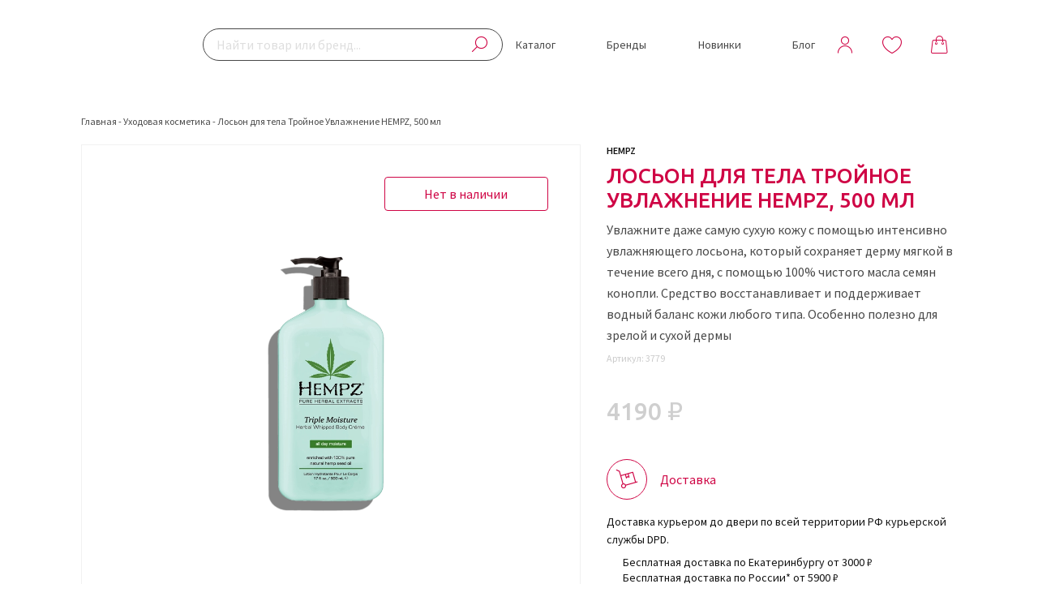

--- FILE ---
content_type: text/css
request_url: https://kudri-brovi.ru/wp-content/cache/autoptimize/css/autoptimize_8b3b3c312e8918c86a942b3d8d9942cb.css
body_size: 21474
content:
.nivo-lightbox-overlay{position:fixed;top:0;left:0;z-index:99998;width:100%;height:100%;overflow:hidden;visibility:hidden;opacity:0;-webkit-box-sizing:border-box;-moz-box-sizing:border-box;box-sizing:border-box}.nivo-lightbox-overlay.nivo-lightbox-open{visibility:visible;opacity:1}.nivo-lightbox-wrap{position:absolute;top:10%;bottom:10%;left:10%;right:10%}.nivo-lightbox-content{width:100%;height:100%}.nivo-lightbox-title-wrap{position:absolute;bottom:0;left:0;width:100%;z-index:99999;text-align:center}.nivo-lightbox-nav{display:none}.nivo-lightbox-prev{position:absolute;top:50%;left:0}.nivo-lightbox-next{position:absolute;top:50%;right:0}.nivo-lightbox-close{position:absolute;top:2%;right:2%}.nivo-lightbox-image{text-align:center}.nivo-lightbox-image img{max-width:100%;max-height:100%;width:auto;height:auto;vertical-align:middle}.nivo-lightbox-content iframe{width:100%;height:100%}.nivo-lightbox-inline,.nivo-lightbox-ajax{max-height:100%;overflow:auto;-webkit-box-sizing:border-box;-moz-box-sizing:border-box;box-sizing:border-box}.nivo-lightbox-error{display:table;text-align:center;width:100%;height:100%;color:#fff;text-shadow:0 1px 1px #000}.nivo-lightbox-error p{display:table-cell;vertical-align:middle}.nivo-lightbox-notouch .nivo-lightbox-effect-fade,.nivo-lightbox-notouch .nivo-lightbox-effect-fadeScale,.nivo-lightbox-notouch .nivo-lightbox-effect-slideLeft,.nivo-lightbox-notouch .nivo-lightbox-effect-slideRight,.nivo-lightbox-notouch .nivo-lightbox-effect-slideUp,.nivo-lightbox-notouch .nivo-lightbox-effect-slideDown,.nivo-lightbox-notouch .nivo-lightbox-effect-fall{-webkit-transition:all .2s ease-in-out;-moz-transition:all .2s ease-in-out;-ms-transition:all .2s ease-in-out;-o-transition:all .2s ease-in-out;transition:all .2s ease-in-out}.nivo-lightbox-effect-fadeScale .nivo-lightbox-wrap{-webkit-transition:all .3s;-moz-transition:all .3s;-ms-transition:all .3s;-o-transition:all .3s;transition:all .3s;-webkit-transform:scale(.7);-moz-transform:scale(.7);-ms-transform:scale(.7);transform:scale(.7)}.nivo-lightbox-effect-fadeScale.nivo-lightbox-open .nivo-lightbox-wrap{-webkit-transform:scale(1);-moz-transform:scale(1);-ms-transform:scale(1);transform:scale(1)}.nivo-lightbox-effect-slideLeft .nivo-lightbox-wrap,.nivo-lightbox-effect-slideRight .nivo-lightbox-wrap,.nivo-lightbox-effect-slideUp .nivo-lightbox-wrap,.nivo-lightbox-effect-slideDown .nivo-lightbox-wrap{-webkit-transition:all .3s cubic-bezier(.25,.5,.5,.9);-moz-transition:all .3s cubic-bezier(.25,.5,.5,.9);-ms-transition:all .3s cubic-bezier(.25,.5,.5,.9);-o-transition:all .3s cubic-bezier(.25,.5,.5,.9);transition:all .3s cubic-bezier(.25,.5,.5,.9)}.nivo-lightbox-effect-slideLeft .nivo-lightbox-wrap{-webkit-transform:translateX(-10%);-moz-transform:translateX(-10%);-ms-transform:translateX(-10%);transform:translateX(-10%)}.nivo-lightbox-effect-slideRight .nivo-lightbox-wrap{-webkit-transform:translateX(10%);-moz-transform:translateX(10%);-ms-transform:translateX(10%);transform:translateX(10%)}.nivo-lightbox-effect-slideLeft.nivo-lightbox-open .nivo-lightbox-wrap,.nivo-lightbox-effect-slideRight.nivo-lightbox-open .nivo-lightbox-wrap{-webkit-transform:translateX(0);-moz-transform:translateX(0);-ms-transform:translateX(0);transform:translateX(0)}.nivo-lightbox-effect-slideDown .nivo-lightbox-wrap{-webkit-transform:translateY(-10%);-moz-transform:translateY(-10%);-ms-transform:translateY(-10%);transform:translateY(-10%)}.nivo-lightbox-effect-slideUp .nivo-lightbox-wrap{-webkit-transform:translateY(10%);-moz-transform:translateY(10%);-ms-transform:translateY(10%);transform:translateY(10%)}.nivo-lightbox-effect-slideUp.nivo-lightbox-open .nivo-lightbox-wrap,.nivo-lightbox-effect-slideDown.nivo-lightbox-open .nivo-lightbox-wrap{-webkit-transform:translateY(0);-moz-transform:translateY(0);-ms-transform:translateY(0);transform:translateY(0)}.nivo-lightbox-body-effect-fall .nivo-lightbox-effect-fall{-webkit-perspective:1000px;-moz-perspective:1000px;perspective:1000px}.nivo-lightbox-effect-fall .nivo-lightbox-wrap{-webkit-transition:all .3s ease-out;-moz-transition:all .3s ease-out;-ms-transition:all .3s ease-out;-o-transition:all .3s ease-out;transition:all .3s ease-out;-webkit-transform:translateZ(300px);-moz-transform:translateZ(300px);-ms-transform:translateZ(300px);transform:translateZ(300px)}.nivo-lightbox-effect-fall.nivo-lightbox-open .nivo-lightbox-wrap{-webkit-transform:translateZ(0);-moz-transform:translateZ(0);-ms-transform:translateZ(0);transform:translateZ(0)}
.nivo-lightbox-theme-default.nivo-lightbox-overlay{background:#666;background:rgba(0,0,0,.6)}.nivo-lightbox-theme-default .nivo-lightbox-content.nivo-lightbox-loading{background:url(//kudri-brovi.ru/wp-content/plugins/responsive-lightbox-lite/assets/nivo-lightbox/themes/default/loading.gif) no-repeat 50% 50%}.nivo-lightbox-theme-default .nivo-lightbox-nav{top:10%;width:8%;height:80%;text-indent:-9999px;background-repeat:no-repeat;background-position:50% 50%;opacity:.5}.nivo-lightbox-theme-default .nivo-lightbox-nav:hover{opacity:1;background-color:rgba(0,0,0,.5)}.nivo-lightbox-theme-default .nivo-lightbox-prev{background-image:url([data-uri]);border-radius:0 3px 3px 0}.nivo-lightbox-theme-default .nivo-lightbox-next{background-image:url([data-uri]);border-radius:3px 0 0 3px}.nivo-lightbox-theme-default .nivo-lightbox-close{display:block;background:url([data-uri]) no-repeat 5px 5px;width:16px;height:16px;text-indent:-9999px;padding:5px;opacity:.5}.nivo-lightbox-theme-default .nivo-lightbox-close:hover{opacity:1}.nivo-lightbox-theme-default .nivo-lightbox-title-wrap{bottom:-7%}.nivo-lightbox-theme-default .nivo-lightbox-title{font:14px/20px 'Helvetica Neue',Helvetica,Arial,sans-serif;font-style:normal;font-weight:400;background:#000;color:#fff;padding:7px 15px;border-radius:30px}.nivo-lightbox-theme-default .nivo-lightbox-image img{margin:auto;background:#fff;-webkit-box-shadow:0px 1px 1px rgba(0,0,0,.4);-moz-box-shadow:0px 1px 1px rgba(0,0,0,.4);box-shadow:0px 1px 1px rgba(0,0,0,.4)}.nivo-lightbox-theme-default .nivo-lightbox-ajax,.nivo-lightbox-theme-default .nivo-lightbox-inline{background:#fff;padding:40px;-webkit-box-shadow:0px 1px 1px rgba(0,0,0,.4);-moz-box-shadow:0px 1px 1px rgba(0,0,0,.4);box-shadow:0px 1px 1px rgba(0,0,0,.4)}@media (-webkit-min-device-pixel-ratio:1.3),(-o-min-device-pixel-ratio:2.6/2),(min--moz-device-pixel-ratio:1.3),(min-device-pixel-ratio:1.3),(min-resolution:1.3dppx){.nivo-lightbox-theme-default .nivo-lightbox-content.nivo-lightbox-loading{background-image:url(//kudri-brovi.ru/wp-content/plugins/responsive-lightbox-lite/assets/nivo-lightbox/themes/default/loading@2x.gif);background-size:32px 32px}.nivo-lightbox-theme-default .nivo-lightbox-prev{background-image:url(//kudri-brovi.ru/wp-content/plugins/responsive-lightbox-lite/assets/nivo-lightbox/themes/default/prev@2x.png);background-size:48px 48px}.nivo-lightbox-theme-default .nivo-lightbox-next{background-image:url(//kudri-brovi.ru/wp-content/plugins/responsive-lightbox-lite/assets/nivo-lightbox/themes/default/next@2x.png);background-size:48px 48px}.nivo-lightbox-theme-default .nivo-lightbox-close{background-image:url([data-uri]);background-size:16px 16px}}
.woocommerce img.pswp__img,.woocommerce-page img.pswp__img{max-width:none}button.pswp__button{box-shadow:none!important;background-image:url([data-uri])!important}button.pswp__button,button.pswp__button--arrow--left::before,button.pswp__button--arrow--right::before,button.pswp__button:hover{background-color:transparent!important}button.pswp__button--arrow--left,button.pswp__button--arrow--left:hover,button.pswp__button--arrow--right,button.pswp__button--arrow--right:hover{background-image:none!important}button.pswp__button--close:hover{background-position:0 -44px}button.pswp__button--zoom:hover{background-position:-88px 0}/*! PhotoSwipe main CSS by Dmitry Semenov | photoswipe.com | MIT license */.pswp{display:none;position:absolute;width:100%;height:100%;left:0;top:0;overflow:hidden;-ms-touch-action:none;touch-action:none;z-index:1500;-webkit-text-size-adjust:100%;-webkit-backface-visibility:hidden;outline:0}.pswp *{-webkit-box-sizing:border-box;box-sizing:border-box}.pswp img{max-width:none}.admin-bar .pswp{height:calc(100% - 32px);top:32px}@media screen and (max-width:782px){.admin-bar .pswp{height:calc(100% - 46px);top:46px}}.pswp--animate_opacity{opacity:.001;will-change:opacity;-webkit-transition:opacity 333ms cubic-bezier(.4,0,.22,1);transition:opacity 333ms cubic-bezier(.4,0,.22,1)}.pswp--open{display:block}.pswp--zoom-allowed .pswp__img{cursor:-webkit-zoom-in;cursor:-moz-zoom-in;cursor:zoom-in}.pswp--zoomed-in .pswp__img{cursor:-webkit-grab;cursor:-moz-grab;cursor:grab}.pswp--dragging .pswp__img{cursor:-webkit-grabbing;cursor:-moz-grabbing;cursor:grabbing}.pswp__bg{position:absolute;left:0;top:0;width:100%;height:100%;background:#000;opacity:0;-webkit-transform:translateZ(0);transform:translateZ(0);-webkit-backface-visibility:hidden;will-change:opacity}.pswp__scroll-wrap{position:absolute;left:0;top:0;width:100%;height:100%;overflow:hidden}.pswp__container,.pswp__zoom-wrap{-ms-touch-action:none;touch-action:none;position:absolute;left:0;right:0;top:0;bottom:0}.pswp__container,.pswp__img{-webkit-user-select:none;-moz-user-select:none;-ms-user-select:none;user-select:none;-webkit-tap-highlight-color:transparent;-webkit-touch-callout:none}.pswp__zoom-wrap{position:absolute;width:100%;-webkit-transform-origin:left top;-ms-transform-origin:left top;transform-origin:left top;-webkit-transition:-webkit-transform 333ms cubic-bezier(.4,0,.22,1);transition:transform 333ms cubic-bezier(.4,0,.22,1)}.pswp__bg{will-change:opacity;-webkit-transition:opacity 333ms cubic-bezier(.4,0,.22,1);transition:opacity 333ms cubic-bezier(.4,0,.22,1)}.pswp--animated-in .pswp__bg,.pswp--animated-in .pswp__zoom-wrap{-webkit-transition:none;transition:none}.pswp__container,.pswp__zoom-wrap{-webkit-backface-visibility:hidden}.pswp__item{position:absolute;left:0;right:0;top:0;bottom:0;overflow:hidden}.pswp__img{position:absolute;width:auto;height:auto;top:0;left:0}.pswp__img--placeholder{-webkit-backface-visibility:hidden}.pswp__img--placeholder--blank{background:#222}.pswp--ie .pswp__img{width:100%!important;height:auto!important;left:0;top:0}.pswp__error-msg{position:absolute;left:0;top:50%;width:100%;text-align:center;font-size:14px;line-height:16px;margin-top:-8px;color:#ccc}.pswp__error-msg a{color:#ccc;text-decoration:underline}
/*! PhotoSwipe Default UI CSS by Dmitry Semenov | photoswipe.com | MIT license */.pswp__button{width:44px;height:44px;position:relative;background:0 0;cursor:pointer;overflow:visible;-webkit-appearance:none;display:block;border:0;padding:0;margin:0;float:right;opacity:.75;-webkit-transition:opacity .2s;transition:opacity .2s;-webkit-box-shadow:none;box-shadow:none}.pswp__button:focus,.pswp__button:hover{opacity:1}.pswp__button:active{outline:0;opacity:.9}.pswp__button::-moz-focus-inner{padding:0;border:0}.pswp__ui--over-close .pswp__button--close{opacity:1}.pswp__button,.pswp__button--arrow--left:before,.pswp__button--arrow--right:before{background:url([data-uri]) 0 0 no-repeat;background-size:264px 88px;width:44px;height:44px}@media (-webkit-min-device-pixel-ratio:1.1),(-webkit-min-device-pixel-ratio:1.09375),(min-resolution:105dpi),(min-resolution:1.1dppx){.pswp--svg .pswp__button,.pswp--svg .pswp__button--arrow--left:before,.pswp--svg .pswp__button--arrow--right:before{background-image:url(//kudri-brovi.ru/wp-content/plugins/woocommerce/assets/css/photoswipe/default-skin/default-skin.svg)}.pswp--svg .pswp__button--arrow--left,.pswp--svg .pswp__button--arrow--right{background:0 0}}.pswp__button--close{background-position:0 -44px}.pswp__button--share{background-position:-44px -44px}.pswp__button--fs{display:none}.pswp--supports-fs .pswp__button--fs{display:block}.pswp--fs .pswp__button--fs{background-position:-44px 0}.pswp__button--zoom{display:none;background-position:-88px 0}.pswp--zoom-allowed .pswp__button--zoom{display:block}.pswp--zoomed-in .pswp__button--zoom{background-position:-132px 0}.pswp--touch .pswp__button--arrow--left,.pswp--touch .pswp__button--arrow--right{visibility:hidden}.pswp__button--arrow--left,.pswp__button--arrow--right{background:0 0;top:50%;margin-top:-50px;width:70px;height:100px;position:absolute}.pswp__button--arrow--left{left:0}.pswp__button--arrow--right{right:0}.pswp__button--arrow--left:before,.pswp__button--arrow--right:before{content:'';top:35px;background-color:rgba(0,0,0,.3);height:30px;width:32px;position:absolute}.pswp__button--arrow--left:before{left:6px;background-position:-138px -44px}.pswp__button--arrow--right:before{right:6px;background-position:-94px -44px}.pswp__counter,.pswp__share-modal{-webkit-user-select:none;-moz-user-select:none;-ms-user-select:none;user-select:none}.pswp__share-modal{display:block;background:rgba(0,0,0,.5);width:100%;height:100%;top:0;left:0;padding:10px;position:absolute;z-index:1600;opacity:0;-webkit-transition:opacity .25s ease-out;transition:opacity .25s ease-out;-webkit-backface-visibility:hidden;will-change:opacity}.pswp__share-modal--hidden{display:none}.pswp__share-tooltip{z-index:1620;position:absolute;background:#fff;top:56px;border-radius:2px;display:block;width:auto;right:44px;-webkit-box-shadow:0 2px 5px rgba(0,0,0,.25);box-shadow:0 2px 5px rgba(0,0,0,.25);-webkit-transform:translateY(6px);-ms-transform:translateY(6px);transform:translateY(6px);-webkit-transition:-webkit-transform .25s;transition:transform .25s;-webkit-backface-visibility:hidden;will-change:transform}.pswp__share-tooltip a{display:block;padding:8px 12px;color:#000;text-decoration:none;font-size:14px;line-height:18px}.pswp__share-tooltip a:hover{text-decoration:none;color:#000}.pswp__share-tooltip a:first-child{border-radius:2px 2px 0 0}.pswp__share-tooltip a:last-child{border-radius:0 0 2px 2px}.pswp__share-modal--fade-in{opacity:1}.pswp__share-modal--fade-in .pswp__share-tooltip{-webkit-transform:translateY(0);-ms-transform:translateY(0);transform:translateY(0)}.pswp--touch .pswp__share-tooltip a{padding:16px 12px}a.pswp__share--facebook:before{content:'';display:block;width:0;height:0;position:absolute;top:-12px;right:15px;border:6px solid transparent;border-bottom-color:#fff;-webkit-pointer-events:none;-moz-pointer-events:none;pointer-events:none}a.pswp__share--facebook:hover{background:#3e5c9a;color:#fff}a.pswp__share--facebook:hover:before{border-bottom-color:#3e5c9a}a.pswp__share--twitter:hover{background:#55acee;color:#fff}a.pswp__share--pinterest:hover{background:#ccc;color:#ce272d}a.pswp__share--download:hover{background:#ddd}.pswp__counter{position:absolute;left:0;top:0;height:44px;font-size:13px;line-height:44px;color:#fff;opacity:.75;padding:0 10px}.pswp__caption{position:absolute;left:0;bottom:0;width:100%;min-height:44px}.pswp__caption small{font-size:11px;color:#bbb}.pswp__caption__center{text-align:left;max-width:420px;margin:0 auto;font-size:13px;padding:10px;line-height:20px;color:#ccc}.pswp__caption--empty{display:none}.pswp__caption--fake{visibility:hidden}.pswp__preloader{width:44px;height:44px;position:absolute;top:0;left:50%;margin-left:-22px;opacity:0;-webkit-transition:opacity .25s ease-out;transition:opacity .25s ease-out;will-change:opacity;direction:ltr}.pswp__preloader__icn{width:20px;height:20px;margin:12px}.pswp__preloader--active{opacity:1}.pswp__preloader--active .pswp__preloader__icn{background:url([data-uri]) 0 0 no-repeat}.pswp--css_animation .pswp__preloader--active{opacity:1}.pswp--css_animation .pswp__preloader--active .pswp__preloader__icn{-webkit-animation:clockwise .5s linear infinite;animation:clockwise .5s linear infinite}.pswp--css_animation .pswp__preloader--active .pswp__preloader__donut{-webkit-animation:donut-rotate 1s cubic-bezier(.4,0,.22,1) infinite;animation:donut-rotate 1s cubic-bezier(.4,0,.22,1) infinite}.pswp--css_animation .pswp__preloader__icn{background:0 0;opacity:.75;width:14px;height:14px;position:absolute;left:15px;top:15px;margin:0}.pswp--css_animation .pswp__preloader__cut{position:relative;width:7px;height:14px;overflow:hidden}.pswp--css_animation .pswp__preloader__donut{-webkit-box-sizing:border-box;box-sizing:border-box;width:14px;height:14px;border:2px solid #fff;border-radius:50%;border-left-color:transparent;border-bottom-color:transparent;position:absolute;top:0;left:0;background:0 0;margin:0}@media screen and (max-width:1024px){.pswp__preloader{position:relative;left:auto;top:auto;margin:0;float:right}}@-webkit-keyframes clockwise{0%{-webkit-transform:rotate(0);transform:rotate(0)}100%{-webkit-transform:rotate(360deg);transform:rotate(360deg)}}@keyframes clockwise{0%{-webkit-transform:rotate(0);transform:rotate(0)}100%{-webkit-transform:rotate(360deg);transform:rotate(360deg)}}@-webkit-keyframes donut-rotate{0%{-webkit-transform:rotate(0);transform:rotate(0)}50%{-webkit-transform:rotate(-140deg);transform:rotate(-140deg)}100%{-webkit-transform:rotate(0);transform:rotate(0)}}@keyframes donut-rotate{0%{-webkit-transform:rotate(0);transform:rotate(0)}50%{-webkit-transform:rotate(-140deg);transform:rotate(-140deg)}100%{-webkit-transform:rotate(0);transform:rotate(0)}}.pswp__ui{-webkit-font-smoothing:auto;visibility:visible;opacity:1;z-index:1550}.pswp__top-bar{position:absolute;left:0;top:0;height:44px;width:100%}.pswp--has_mouse .pswp__button--arrow--left,.pswp--has_mouse .pswp__button--arrow--right,.pswp__caption,.pswp__top-bar{-webkit-backface-visibility:hidden;will-change:opacity;-webkit-transition:opacity 333ms cubic-bezier(.4,0,.22,1);transition:opacity 333ms cubic-bezier(.4,0,.22,1)}.pswp--has_mouse .pswp__button--arrow--left,.pswp--has_mouse .pswp__button--arrow--right{visibility:visible}.pswp__caption,.pswp__top-bar{background-color:rgba(0,0,0,.5)}.pswp__ui--fit .pswp__caption,.pswp__ui--fit .pswp__top-bar{background-color:rgba(0,0,0,.3)}.pswp__ui--idle .pswp__top-bar{opacity:0}.pswp__ui--idle .pswp__button--arrow--left,.pswp__ui--idle .pswp__button--arrow--right{opacity:0}.pswp__ui--hidden .pswp__button--arrow--left,.pswp__ui--hidden .pswp__button--arrow--right,.pswp__ui--hidden .pswp__caption,.pswp__ui--hidden .pswp__top-bar{opacity:.001}.pswp__ui--one-slide .pswp__button--arrow--left,.pswp__ui--one-slide .pswp__button--arrow--right,.pswp__ui--one-slide .pswp__counter{display:none}.pswp__element--disabled{display:none!important}.pswp--minimal--dark .pswp__top-bar{background:0 0}
@font-face{font-family:'Kudri';src:url(//kudri-brovi.ru/wp-content/themes/kudribrovi/styles/fonts/kudri.eot);src:url(//kudri-brovi.ru/wp-content/themes/kudribrovi/styles/fonts/kudri.eot) format('embedded-opentype'),url(//kudri-brovi.ru/wp-content/themes/kudribrovi/styles/fonts/kudri.ttf) format('truetype'),url(//kudri-brovi.ru/wp-content/themes/kudribrovi/styles/fonts/kudri.woff) format('woff'),url(//kudri-brovi.ru/wp-content/themes/kudribrovi/styles/fonts/kudri.svg) format('svg');font-weight:400;font-style:normal;font-display:swap}:root{--pink:#cf0545;--black:#131313;--grey:#494949;--lite-grey:#f1f1f1;--grey-sale:#cbcbcb}body{font-family:'Source Sans Pro',sans-serif;font-style:normal;font-weight:400;font-size:14px;line-height:18px;margin:0;padding:0;overflow-x:hidden;background-color:#fff;color:var(--grey);-webkit-text-size-adjust:100%;display:flex;flex-direction:column;min-height:100vh}body.active-overlay{overflow:hidden}@media screen and (min-width:1150px){body.active-overlay{margin-right:18px}}a{font-family:'Source Sans Pro',sans-serif;color:var(--grey);font-size:16px}a:focus-visible{outline:0}ul,ol{margin:0;padding:0;list-style:none}div{-webkit-transition:all .25s linear;-moz-transition:all .25s linear;transition:all .25s linear;box-sizing:border-box}h2{font-size:18px;font-weight:500;margin-top:30px;display:block;margin-bottom:10px;line-height:1.5}h3{font-weight:500;font-size:16px;width:auto}.btn-grey,.btn-kudri{height:52px;text-align:center;border-radius:8px;font-size:16px;line-height:26px;text-decoration:none;display:flex;justify-content:center;cursor:pointer;align-items:center;box-sizing:border-box}.btn-grey{border:1px solid var(--grey);color:var(--black);background-color:transparent;width:100%;cursor:pointer;-webkit-transition:all .25s linear;-moz-transition:all .25s linear;transition:all .25s linear;position:relative}.btn-grey:before{content:'';width:100%;height:0;position:absolute;top:0;left:0;z-index:-1;border-radius:8px;-webkit-transition:all .25s linear;-moz-transition:all .25s linear;transition:all .25s linear}.btn-grey:hover{border-color:transparent;color:#fff}.btn-grey:hover:before{background-color:var(--pink);height:100%}.btn-kudri{border:1px solid var(--pink);color:#fff;background-color:var(--pink)}@media screen and (max-width:550px){.btn-grey{color:#fff;background-color:var(--pink);border-color:var(--pink)}}.kudri-icon{font-family:'Kudri';color:var(--pink)}.site-header,.container,.site-slider,.site-banner,.footer-container{max-width:1600px;margin:auto;box-sizing:border-box;width:100%}.container{padding:0 100px}.container.page{padding-bottom:100px}.section-title{font-weight:500;font-size:30px;line-height:34px;color:var(--pink);margin-bottom:40px;font-family:'Ubuntu',sans-serif}.products-section__title-block{margin-bottom:48px}.products-section__title-block .section-title{margin-bottom:0}.kudri-link{display:block;color:var(--pink)}.container.breadcrumbs{padding-top:32px;padding-bottom:32px}.site-breadcrumbs #breadcrumbs{margin:0}.container.breadcrumbs span,.container.breadcrumbs a{font-weight:400;font-size:12px;line-height:16px;text-decoration:none}.page-title{font-family:'Ubuntu',sans-serif;font-weight:500;font-size:30px;line-height:34px;color:var(--pink);margin:0;margin-bottom:40px}.brand{color:var(--pink)}@media all and (max-width:1220px){.container{padding:0 60px}}@media all and (max-width:550px){.section-title{font-size:22px;line-height:26px}}.site-header-block{position:sticky;top:0;z-index:3;background-color:#fff}.admin-bar .site-header-block{top:32px}@media screen and (max-width:782px){.admin-bar .site-header-block{top:46px}}@media screen and (max-width:600px){.admin-bar .site-header-block{top:0}}.site-header-block.sticky{box-shadow:1px 10px 10px #0000000a}.site-header{padding-top:20px;padding-bottom:20px;display:flex;align-items:center;position:relative;height:110px}.site-header__navigation_burger{display:none;margin-right:40px;cursor:pointer}.site-header__navigation_burger>span{height:1px;width:21px;border-radius:8px;background-color:var(--pink);margin-bottom:7px}.site-header__navigation_burger.open>span{background-color:var(--black)}.site-header__main__icons .kudri-icon{font-size:22px;margin-right:44px;text-decoration:none;position:relative}.site-header__main__icons .kudri-icon:last-child{margin-right:0}.site-header__main__icons{display:flex;margin-left:auto;padding:0 11px}.header-menu{display:flex;list-style-type:none;margin-left:32px;margin-right:77px}.header-menu a{text-decoration:none;line-height:26px;font-size:16px}.header-menu .menu-item{margin-right:40px}.header-menu .menu-item:last-child{margin-right:0}.site-header__main{margin-left:42px;width:100%;display:flex;align-items:center}.kb-search-area{list-style:none}.kb-search-area ::-webkit-input-placeholder{line-height:40px}.kb-search-area ::-moz-placeholder{line-height:40px}.kb-search-area :-moz-placeholder{line-height:40px}.kb-search-area :-ms-input-placeholder{line-height:40px}.kb-search-area ul{list-style:none}.header-search-block{width:100%}.site-searching .header-search-block{z-index:2}.header-search-block .search-icon{position:absolute;top:11px;right:18px;margin-right:0}.header-search-block #searchform{position:relative}.search-icon:before{content:'\e903';font-size:21px}.header-search{width:100%;height:40px;border:1px solid var(--grey);border-radius:20px;padding:0 16px;box-sizing:border-box;color:var(--black);font-size:16px;line-height:40px;-webkit-appearance:none}.header-profile:before{content:'\e900'}.header-like:before{content:'\e906'}.header-like__count,.site-header__basket--count{position:absolute;font-size:11px;color:#fff;background-color:var(--pink);border-radius:50%;width:18px;height:18px;display:none;align-items:center;justify-content:center;text-align:center;top:-11px;right:-10px;line-height:normal}.header-like__count.active,.site-header__basket--count.active{display:flex}.site-header__main__icons .site-header__basket{cursor:pointer;z-index:1;transition:all 0s;margin-right:0 !important}.site-header__basket.close{content:'\e908';color:var(--grey);font-size:12px;height:12px}.site-header__basket:before{content:'\e907'}.header-cart{background-color:#fff;position:absolute;width:100%;max-width:662px;padding:40px 0;top:-28px;right:0;z-index:20;display:none;box-shadow:0px 8px 15px #0000004f;flex-direction:column}.header-cart.open{display:flex}.header-cart__header{padding:0 40px;display:flex;align-items:center;justify-content:space-between}.header-cart__header_title{font-size:16px;line-height:26px;color:var(--black)}.header-cart__header_close{width:20px;height:20px;display:flex;justify-content:center;align-items:center;cursor:pointer}.header-cart__header_close:before{font-family:'Kudri';content:'\e908'}.header-cart .woocommerce{margin:auto;width:100%}.header-cart .products-cart{margin:40px 0}.header-cart .products-cart,.header-cart .products-totals{padding:0 40px;width:100%;max-width:100%;box-sizing:border-box}.header-cart .products-cart__title{font-size:18px;line-height:21px;letter-spacing:.6px;text-transform:uppercase;color:var(--black);margin-bottom:30px}.header-cart .cart-table{max-height:320px;overflow:hidden}.header-cart .magic-button{margin-top:20px;width:100%}.header-cart .empty-cart-block{min-height:450px;display:none;flex-wrap:wrap;flex-direction:row;padding:0 40px;max-width:100%;margin:40px 0}.header-cart.empty .empty-cart-block{display:flex}.header-cart .empty-cart-block .products-cart__title{margin-bottom:0}.header-cart .empty-cart-block__title{font-weight:500;font-size:18px;line-height:21px;text-align:center;letter-spacing:.6px;text-transform:uppercase;color:rgba(57,57,57,.5);width:100%;margin:auto}.header-cart .empty-cart-block .magic-button-lite{width:100%;margin-top:auto}.header-cart .woocommerce-message{display:none}.header-cart .product-promocode{margin-bottom:0;display:none}.product-promocode>input{border-color:#cfcfcf}@media screen and (max-width:550px){body.open-cart{overflow:hidden}.header-cart{width:100vw;height:100vh;box-shadow:none;padding:20px;top:0}.header-cart__header{padding:0}.header-cart .woocommerce{margin-top:0;display:block;height:100%;width:100%}.header-cart .cart-table{max-height:450px}.header-cart .cart-collaterals{margin-top:auto}.header-cart .products-totals{margin-bottom:200px}.open-cart .site-header{background-color:#fff}.header-cart .products-cart,.header-cart .products-totals{padding:0}}@media screen and (max-width:360px){.header-cart .products-cart,.header-cart .products-totals{max-width:100%}.header-cart .product-remove{border-right:10px}}@media screen and (max-width:1599px){.header-menu a{font-size:14px;line-height:22px}.site-header{align-items:center}.header-logo{width:149px;height:55px}.header-menu{margin-left:16px;margin-right:43px}.header-menu .menu-item{margin-right:24px}}@media screen and (max-width:1280px){.header-menu a{font-size:14px;line-height:22px}.header-logo{width:120px;height:auto}.site-header__main__icons .kudri-icon{margin-right:36px}.header-menu{width:100%;justify-content:space-between;margin-right:16px}.header-menu .menu-item{margin-right:12px}.site-header__main{margin-left:30px}}@media screen and (max-width:1024px){.site-header__navigation_burger{display:flex;flex-direction:column}.site-header__main__icons .kudri-icon{margin-right:29px}}@media screen and (max-width:800px){.site-header{padding-bottom:66px}.header-search-block{position:absolute;bottom:10px;left:50%;transform:translateX(-50%);width:calc(100% - 120px)}.header-search{width:100%;padding-left:40px;border:1px solid #dedede}.site-header__main__icons{padding:0}.header-search-block .search-icon{width:15px;left:13px;margin-right:0}.search-icon:before{font-size:14px}.header-logo{width:92px}.site-logo{position:absolute;left:50%;transform:translateX(-50%)}}@media screen and (max-width:768px){.container{padding-left:40px;padding-right:40px}.site-header__main__icons .header-like{display:none}.header-search-block{width:calc(100% - 80px)}}@media screen and (max-width:550px){.container{padding-left:20px;padding-right:20px}.header-search-block{width:calc(100% - 40px)}}.search-result-block{display:none;max-height:544px;position:absolute;width:100%;margin-top:6px;border-radius:8px;background-color:#fff}.search-result{padding:30px 40px}.kb-search-area.active .search-result{display:block}.search-result a{text-decoration:none}.search-result .product-search{display:flex;text-decoration:none}.search-result .title{margin-bottom:10px;border-top:1px var(--lite-grey) solid;padding-top:10px}.search-result .categories{margin-bottom:10px;display:flex;justify-content:flex-start;flex-wrap:wrap}.search-result .categories__label{color:var(--pink);font-size:12px;width:100%}.search-result .categories>a{text-decoration:none;display:flex;align-items:center;justify-content:space-between;width:auto}.search-result .categories>a:hover{text-decoration:underline}.search-result .categories .icon-arrow-open:before{width:6px;height:6px;display:flex;font-size:4px;margin:0 5px}.search-result .categories .text{font-size:12px;line-height:16px}.product-search-item{margin-bottom:8px}.search-result .product-search .product-search-image-block{background-color:transparent;margin-right:8px;border:1px #f1f1f1 solid;width:69px;flex:none;display:flex;justify-content:center;height:78px;align-items:center;overflow:hidden}.search-result .product-search .product-search-image-block .product-search__image{object-fit:cover;height:100%;width:auto}.search-result .product-search .product-search-main{display:flex;flex-direction:column}.search-result .product-search .brand{font-weight:600;font-size:10px;line-height:13px;color:#131313;margin-bottom:4px}.search-result .product-search .text{font-size:12px;line-height:16px;margin-bottom:4px}.search-result .product-search .price{font-weight:600;font-size:12px;line-height:16px;color:#131313}@media screen and (max-width:800px){.search-result-block{max-width:680px;top:5px}}.popup-filter{padding-top:40px;padding-bottom:40px;display:none;transition:unset;position:fixed;top:110px;z-index:3;background-color:#fff;left:50%;width:100%;transform:translateX(-50%);box-shadow:1px 10px 10px #0000000a}.admin-bar .popup-filter{top:142px}@media screen and (max-width:600px){.admin-bar .popup-filter.sticky{top:100px}}.popup-filter-block{display:flex}.popup-filter-block a{font-size:14px;line-height:22px}.popup-filter-block__content{display:flex;width:100%}.popup-filter-block__content__categories{width:100%;margin:0 auto;margin-right:20px;max-height:420px}.popup-filter-block__content__cat_items{height:420px;display:none;flex-direction:column;flex-wrap:wrap;align-items:flex-start;justify-content:start}.popup-filter-block__content__cat_items.show{display:flex}.popup-filter.catalog .popup-filter-block__content__cat_items{max-width:750px}.popup-filter-cat-list__block-items .menu-item{margin-bottom:4px}.popup-filter .popup-filter-cat-list__item-title{margin-bottom:8px;color:var(--pink)}.popup-filter-cat-list__item-title>a{color:var(--pink);display:block;line-height:22px;text-decoration:none}.popup-filter-cat-list{max-width:300px;margin-bottom:30px;margin-right:20px}.popup-filter-cat-list__block-items,.popup-filter-block__menu-list-item>a{line-height:22px;text-decoration:none}.popup-filter-cat-list__item>a,.popup-filter-cat-list__item>a{text-decoration:none}.popup-filter-cat-list__block-items .popup-filter-cat-list__item:last-child{margin-bottom:0}.popup-filter-block__menu-list-item{margin-bottom:16px}.js-open-filter.active>a{color:var(--pink)}.popup-filter-block__menu-list-item.active>a{text-decoration:underline}.popup-filter-block__menu-list-item:last-child{margin-bottom:0}.popup-filter-block__menu{min-width:225px;display:none}.popup-filter.catalog .popup-filter-block__menu{display:block}.popup-filter-block__content__banners{max-width:355px;width:100%}.popup-filter-block__content__banners>.popup-filter-cat-list__item-title{margin-bottom:16px;display:block}.promo-banner{position:relative;display:block;margin-bottom:16px}.promo-banner:last-child{margin-bottom:0}.promo-banner__title{position:absolute;top:50%;left:16px;transform:translateY(-50%)}.promo-banner__image>img{width:100%}@media screen and (max-width:1400px){.popup-filter-block__content__banners{max-width:275px}}@media screen and (max-width:1024px){.hidden{display:none !important}.popup-filter{height:100%;overflow:auto}.popup-filter-block{flex-direction:column}.popup-filter-block__menu{display:block}.popup-filter-block__content{flex-direction:column}.popup-filter-block__content__cat_items{height:auto}.popup-filter-block__content__categories{max-height:unset}.popup-filter-block__content__banners{display:none}.popup-filter.show-sub .popup-filter-block__content__banners{display:block;max-width:100%}.popup-filter-block__menu .header-menu{display:block;margin:0}.popup-filter .menu-item>a{font-size:16px;line-height:26px}.popup-filter-cat-list{width:100%;max-width:100%;margin-bottom:0}.popup-filter.catalog .popup-filter-block__content__cat_items{height:auto;flex-wrap:nowrap;max-width:100%}.popup-filter-block__menu-list-item{margin-bottom:0}.popup-filter .menu-item{margin-bottom:30px}.popup-filter-cat-list__item-title>a{font-size:16px;line-height:26px;color:var(--black)}.popup-filter-block__menu-list-item.active>a,.popup-filter-cat-list__item-title.active>a{color:var(--pink);text-decoration:none}.popup-filter-block__content__cat_items .popup-filter-cat-list__item{display:none}.popup-filter-cat-list.active .popup-filter-cat-list__item{display:block}.popup-filter-block__menu-list .js-open-filter,.popup-filter-block__content__cat_items .popup-filter-cat-list__item-title.has-sub{display:flex;justify-content:space-between;align-items:center;color:#494949}.popup-filter-block__menu-list .menu-item.active,.popup-filter-block__content__cat_items .popup-filter-cat-list__item-title.active{color:var(--pink);flex-direction:row-reverse;justify-content:flex-end}.popup-filter-block__menu-list .js-open-filter:after,.popup-filter-block__content__cat_items .popup-filter-cat-list__item-title.has-sub:after{content:'\e909';font-family:'Kudri';font-size:7px;transform:rotate(270deg)}.active.popup-filter-block__menu-list-item:after,.popup-filter-block__content__cat_items .popup-filter-cat-list__item-title.active:after{transform:rotate(90deg);margin-right:25px}.popup-filter-cat-list__block-items .popup-filter-cat-list__item:last-child{margin-bottom:30px}}.popup-filter-block__content__cat_items.brands{flex-wrap:nowrap}.popup-filter .brand-filter-list{display:flex;justify-content:space-between}.popup-filter .brand-filter-list{list-style:none}.popup-filter-block__content__cat_items__brands-container{width:100%}.popup-filter .filter-brands-abc{width:90%;background-color:#fff;position:sticky;top:0}.popup-filter .brand-filter-list .brand-filter-item a{text-decoration:none;color:var(--pink);font-size:16px;line-height:26px;display:block;padding:0 8px;cursor:default;opacity:.4}.popup-filter .brand-filter-list .brand-filter-item.have a{opacity:1}.popup-filter .brand-filter-list .brand-filter-item.have a{cursor:pointer}.popup-filter .brand-filter-list .brand-filter-item.current a,.brand-filter-list .brand-filter-item.have:hover a{color:#fff;background-color:var(--pink)}.popup-filter .brand-filter-block{margin-top:36px}.popup-filter .brand-filter-block.open{display:block}.popup-filter .brand-filter-block:first-child{margin-top:32px}.brand-filter-block__title{font-weight:500;font-size:30px;line-height:34px;color:#494949;margin-bottom:16px;display:block}.brand-filter-block__brands{display:grid;grid-template-columns:repeat(5,1fr);gap:4px}.brand-filter-block__brands-single-brand{text-decoration:none;font-size:14px;line-height:22px;color:#494949}#breadcrumbs{margin-top:30px;margin-bottom:20px}#breadcrumbs a{text-decoration:none}#breadcrumbs a,#breadcrumbs span{font-size:12px;line-height:16px}#breadcrumbs .brand{color:var(--black)}footer{background-color:var(--pink);color:#fff;width:100%;margin-top:auto}.footer-container{padding-top:40px;padding-bottom:40px}.footer-container a{color:#fff;text-decoration:none}.footer-info-pages,.footer-menu{padding:24px 0}.footer-menu,.footer-info-pages{border-bottom:1px solid #dedede}.footer-info-pages{display:flex;justify-content:space-between;align-items:center}.footer-menu-list{list-style:none;display:flex;justify-content:flex-start;font-size:16px;line-height:26px;width:85%}.footer-menu-list li{margin-right:56px;display:flex}.footer-menu-list .sub-menu{margin-left:40px;display:flex;justify-content:space-between;min-width:430px}.footer-menu-list .sub-menu li:last-child{margin-right:0}.footer-brand{display:flex;align-items:center}.footer-socials{display:flex}.footer-socials>a{margin-left:24px;width:32px;height:32px;display:flex;align-items:center}.footer-socials>a:first-child{margin-left:0}.icon-telegram:before{content:"\e902";font-size:32px}.icon-whatsapp:before{content:"\e901";font-size:32px}.footer-brand__info{max-width:406px;margin-left:40px;font-size:16px;line-height:26px}.icon-arrow-open{position:relative;right:0;display:block;transition:.3s all linear;transform:rotate(270deg)}.footer-menu-item-title.active .icon-arrow-open{transform:rotate(360deg)}.icon-arrow-open:before{content:'\e909';font-family:'Kudri';font-size:7px}.footer-menu-item-title{display:none}@media all and (max-width:1400px){.footer-menu-list li{margin-right:40px}}@media all and (max-width:1280px){.sub-menu li{margin-right:20px}}@media all and (max-width:1024px){.footer-menu{padding-top:35px;padding-bottom:0;border-bottom:0}.footer-menu-list li{margin:0}li.mob-hidden{display:none}.footer-socials{margin-top:20px}.footer-info-pages{border:none;flex-direction:column;align-items:flex-start;padding:0}.footer-info-pages>.footer-menu-item-title{width:100%}.footer-menu-list a{font-size:14px;line-height:18px}.footer-menu-item-title{display:flex;justify-content:space-between;margin-bottom:16px;padding-top:16px;border-top:1px #dedede solid}.footer-info-pages>.footer-menu-list{border-bottom:1px solid #dedede}.footer-menu .sub-menu{display:none}.footer-menu-list{width:100%;flex-direction:column}.footer-menu-list li{margin-bottom:16px}.footer-menu-list li.mob-hidden{font-size:12px;line-height:16px;margin-bottom:8px}.footer-menu-item-title .icon-arrow-open{display:block}.footer-brand{align-items:flex-start;flex-direction:column}.footer-brand__info{margin:0;margin-top:8px}}@media all and (max-width:768px){.footer-brand__logo{width:150px;height:auto}}@media all and (max-width:480px){.footer-brand{flex-direction:column;align-items:flex-start}.footer-brand__info{font-size:12px;line-height:16px;margin:0;margin-top:8px}}.products-cart__item{display:flex;align-items:center;margin-top:24px}.header-cart .products-cart__item{padding-right:40px}.products-cart__item:first-child{margin-top:0}.products-cart__item .product-thumbnail{margin-right:16px;display:flex;justify-content:center;flex:none;width:100px;height:100px;background-color:transparent;border:1px var(--lite-grey) solid}.products-cart__item .product-thumbnail>a{display:flex;width:100%}.products-cart__item .product-thumbnail>a>.product-thumbnail__image{object-fit:contain;width:100%;height:100%}.product-block{width:100%;position:relative}.products-cart__item .product-title{display:flex;justify-content:space-between;align-items:center}.products-cart__item .product-remove{font-size:10px;height:10px;color:var(--grey);line-height:10px;height:10px;width:10px;cursor:pointer;position:absolute;right:0;margin-right:0}.products-cart__item .product-remove__remove{display:block;height:100%;width:100%}.products-cart__item .product-remove:before{content:'\e908'}.products-cart__item .product-title .product-brand{font-weight:600;font-size:12px;line-height:16px;color:var(--black)}.products-cart__item .product-name{max-width:336px;margin-top:4px}.products-cart__item .product-name>a{font-size:14px;line-height:22px;color:var(--grey);text-decoration:none;font-weight:400}.products-cart__item .product-price{display:none}.product-bottom{display:flex;align-items:center;justify-content:space-between;text-align:center;margin-top:auto;width:100%;margin-top:10px}.products-cart__item .quantity>label{display:none}.quantity{width:98px;position:relative;display:flex}.quantity__input{appearance:textfield;-moz-appearance:textfield;text-align:center;height:22px;width:100%;font-size:12px;line-height:22px;letter-spacing:.3px;color:var(--grey);-moz-appearance:textfield;text-transform:uppercase;border-radius:0}.quantity__but{font-family:'Catamaran',sans-serif;display:flex;align-items:center;position:absolute;font-size:18px;line-height:22px;text-align:center;letter-spacing:.6px;text-transform:uppercase;color:var(--black);font-weight:500;height:100%;width:30px;justify-content:center;text-align:center;top:0;cursor:pointer}.quantity__but.minus{left:0}.quantity__but.plus{right:0}.product-quantity .quantity__input{border:0}.products-cart__item .product-subtotal{font-size:16px;line-height:26px;color:var(--black)}.products-totals__subtotal{display:flex;justify-content:space-between;color:var(--black)}.products-totals__item{display:flex;justify-content:space-between;border-top:1px solid #dedede;padding:8px 0;flex-wrap:wrap;color:var(--black);align-items:center}.products-totals__free_delivery.processed{flex-direction:column;justify-content:flex-start}.free-delivery-progress{margin:8px 0;width:100%;height:6px;background-color:#dedede;border-radius:3px;position:relative;overflow:hidden;display:none}.free-delivery-progress-line{position:absolute;height:6px;top:0;left:0;background-color:var(--pink)}.free-delivery-progress-label{font-size:12px;line-height:16px;color:var(--grey);display:none}.products-totals__free_delivery.processed .free-delivery-progress,.products-totals__free_delivery.processed .free-delivery-progress-label{display:block}.products-totals__free_delivery.processed .free-delivery-progress-complete{display:none}.product-cart__set-order{margin-top:40px;box-sizing:border-box}@media screen and (max-width:350px){.products-cart__item .product-thumbnail{width:80px;height:80px}}.scroll-wrapper{overflow:hidden !important;padding:0 !important;position:relative}.scroll-wrapper>.scroll-content{border:none !important;box-sizing:content-box !important;height:auto;left:0;margin:0;max-height:none;max-width:none !important;overflow:scroll !important;padding:0;position:relative !important;top:0;width:auto !important}.scroll-wrapper>.scroll-content::-webkit-scrollbar{height:0;width:0}.scroll-element{display:none}.scroll-element,.scroll-element div{box-sizing:content-box}.scroll-element.scroll-x.scroll-scrollx_visible,.scroll-element.scroll-y.scroll-scrolly_visible{display:block}.scroll-element .scroll-bar,.scroll-element .scroll-arrow{cursor:default}.scroll-textarea{border:1px solid #ccc;border-top-color:#999}.scroll-textarea>.scroll-content{overflow:hidden !important}.scroll-textarea>.scroll-content>textarea{border:none !important;box-sizing:border-box;height:100% !important;margin:0;max-height:none !important;max-width:none !important;overflow:scroll !important;outline:none;padding:2px;position:relative !important;top:0;width:100% !important}.scroll-textarea>.scroll-content>textarea::-webkit-scrollbar{height:0;width:0}.header-cart .cart-table>.scroll-element,.header-cart .cart-table>.scroll-element div{border:none;margin:0;padding:0;position:absolute;z-index:10}.header-cart .cart-table>.scroll-element div{display:block;height:100%;left:0;top:0;width:100%}.header-cart .cart-table>.scroll-element.scroll-x{bottom:2px;height:8px;left:0;width:100%}.header-cart .cart-table>.scroll-element.scroll-y{height:100%;right:2px;top:0;width:4px}.header-cart .cart-table>.scroll-element .scroll-element_outer{overflow:hidden}.header-cart .cart-table>.scroll-element .scroll-element_outer,.header-cart .cart-table>.scroll-element .scroll-element_track,.header-cart .cart-table>.scroll-element .scroll-bar{-webkit-border-radius:8px;-moz-border-radius:8px;border-radius:8px}.header-cart .cart-table>.scroll-element .scroll-element_track{background-color:var(--grey);width:1px;right:1px;margin-left:auto}.header-cart .cart-table>.scroll-element .scroll-bar{background-color:#393939}.header-cart .cart-table>.scroll-element:hover .scroll-bar{background-color:#919191}.header-cart .cart-table>.scroll-element.scroll-draggable .scroll-bar{background-color:#919191}.header-cart .cart-table>.scroll-element.scroll-x.scroll-scrolly_visible .scroll-element_track{left:-12px}.header-cart .cart-table>.scroll-element.scroll-y.scroll-scrollx_visible .scroll-element_track{top:-12px}.header-cart .cart-table>.scroll-element.scroll-x.scroll-scrolly_visible .scroll-element_size{left:-12px}.header-cart .cart-table>.scroll-element.scroll-y.scroll-scrollx_visible .scroll-element_size{top:-12px}.overlay-pop{top:0 !important;right:0 !important;bottom:0 !important;left:0 !important;z-index:1 !important;display:none;background-color:rgba(0,0,0,.5);position:fixed !important;cursor:default;overflow-y:scroll}.active-overlay .overlay-pop{-webkit-transform:translate(0%,0);-ms-transform:translate(0%,0);-o-transform:translate(0%,0);transform:translate(0%,0);display:block}.popup{display:none;z-index:-1;position:fixed;width:calc(100vw - 50%);height:100vh;left:0;top:0;right:0;bottom:0;margin:auto}.popup.opened{display:flex;z-index:2;justify-content:center;align-items:center}.close-popup{position:absolute;right:24px;top:24px;color:var(--black);text-decoration:none}.close-popup:before{font-family:'Kudri';content:'\e908'}.popup-body{position:relative;background-color:#fff;padding:100px 0;width:100%;max-width:555px;height:476px}.popup-content{max-width:314px;margin:0 auto}.popup-body__title{font-family:'Ubuntu',sans-serif;font-weight:500;font-size:24px;line-height:28px;color:var(--pink)}.popup-body__text{color:var(--black);font-size:14px;line-height:22px;margin-top:16px}.popup-form #popup_user_email{margin-top:16px}.popup-subscribe-field{display:flex;align-items:center}.popup-form .btn[type=submit]{max-width:248px;margin:auto;margin-top:40px;font-size:14px;line-height:22px}.popup-form__checkbox-block{display:flex;margin-top:8px}.popup-form__checkbox-block .custom-checkbox{width:18px;height:18px;border:1px var(--grey) solid;margin-top:5px}.popup-form__checkbox-block .custom-checkbox:before{font-size:10px}@media screen and (max-width:1024px){.popup{width:calc(100vw - 20%)}}@media screen and (max-width:550px){.popup{width:100vw}}.mob-version{display:none}@media screen and (max-width:1024px){.pc-version{display:none}.mob-version{display:block}}input,button,textarea,select{font-size:16px;line-height:22px;color:var(--grey);border:0;border-bottom:1px solid var(--grey);height:50px;width:100%;box-sizing:border-box;padding:14px 8px;border-radius:0;font-family:'Source Sans Pro',sans-serif}input:focus,textarea:focus,select:focus{outline:0}textarea{height:80px}input[type=number]::-webkit-outer-spin-button,input[type=number]::-webkit-inner-spin-button{-webkit-appearance:none}input[type=number]{-moz-appearance:textfield;-webkit-appearance:textfield;padding:0}form label{font-size:14px;line-height:22px;color:var(--black)}input[type=checkbox]{display:none}.custom-radio{position:relative;width:18px;height:18px;border-radius:50%;border:1px var(--grey) solid;display:flex;justify-content:center;align-items:center;margin-right:10px;flex:none}input[type=radio]:checked~label .custom-radio:before{content:'';width:8px;height:8px;border-radius:50%;background-color:var(--grey)}.custom-checkbox{width:15px;height:15px;border:1px var(--lite-grey) solid;margin-right:10px;display:flex;justify-content:center;align-items:center;border-radius:4px;flex:none}input[type=checkbox]:checked~label .custom-checkbox:before{content:'\e90a';font-family:'Kudri';color:var(--grey);font-size:7px}.show-password{width:30px;height:30px;display:flex;align-items:center;justify-content:center;position:absolute;top:35px;left:0;cursor:pointer}.show-password:before{font-family:'Kudri';content:'\e910';color:var(--pink);font-size:18px}.show-password.shown:before{content:'\e911';font-size:14px}::-webkit-input-placeholder{height:100%;color:#dedede;font-size:16px;font-weight:400;opacity:1;transition:opacity .3s ease}::-moz-placeholder{height:100%;color:#dedede;font-size:16px;font-weight:400;opacity:1;transition:opacity .3s ease}:-moz-placeholder{height:100%;color:#dedede;font-size:16px;font-weight:400;opacity:1;transition:opacity .3s ease}:-ms-input-placeholder{height:100%;color:#dedede;font-size:16px;font-weight:400;opacity:1;transition:opacity .3s ease}:focus::-webkit-input-placeholder{opacity:0;transition:opacity .3s ease}:focus::-moz-placeholder{opacity:0;transition:opacity .3s ease}:focus:-moz-placeholder{opacity:0;transition:opacity .3s ease}:focus:-ms-input-placeholder{opacity:0;transition:opacity .3s ease}.terms{display:grid;grid-gap:10px}.terms .terms__item{position:relative}.terms .terms__item input[type=checkbox]{display:block;opacity:0;z-index:1;position:absolute;width:10px;height:10px}.terms .terms__item label{display:grid;grid-template-columns:15px 1fr;grid-gap:10px}.terms .terms__item label p,.terms .terms__item label a{font-size:12px;line-height:16px;color:#666;margin:0}.select2-container{height:50px}.select2-container--default .select2-selection--single{border:0;border-bottom:1px solid var(--grey);border-radius:0;width:100%;height:100%}.select2-container--default .select2-selection--single .select2-selection__arrow,.select2-container--default .select2-selection--single .select2-selection__rendered{height:100%;display:flex;align-items:center}.woocommerce-notices-wrapper,.woocommerce-NoticeGroup-checkout{width:100%}.woocommerce-error,.woocommerce-message{background-color:var(--lite-grey);padding:24px;margin-bottom:30px}.woocommerce-error a,.woocommerce-message a{font-size:14px}
/*!
 * Scrollbox v4.0.0
 * (c) 2013-2017, Max Invis1ble
 * Licensed under MIT (https://opensource.org/licenses/mit-license.php)
 */
.scrollbox-wrapper{position:relative}.scrollbox-wrapper .scrollbox-overflowed{overflow:hidden}.scrollbox-wrapper>:first-child{-webkit-backface-visibility:hidden;-moz-backface-visibility:hidden;backface-visibility:hidden;will-change:scroll-position}.scrollbox-rail,.scrollbox-bar{display:none;position:absolute;z-index:10}.scrollbox-horizontal-rail,.scrollbox-horizontal-bar{bottom:0;left:0}.scrollbox-vertical-rail,.scrollbox-vertical-bar{top:0;right:0}.scrollbox-rail-in,.scrollbox-bar-in{display:block}.scrollbox-horizontal-bar{-webkit-backface-visibility:hidden;-moz-backface-visibility:hidden;backface-visibility:hidden;will-change:left}.scrollbox-vertical-bar{-webkit-backface-visibility:hidden;-moz-backface-visibility:hidden;backface-visibility:hidden;will-change:top}.scrollbox-rail{background-color:#000;-webkit-border-radius:3px;-moz-border-radius:3px;border-radius:3px;-ms-filter:"alpha(opacity=3)";filter:alpha(opacity=3);-moz-opacity:.03;-khtml-opacity:.03;opacity:.03}.scrollbox-bar{-webkit-transition:none;-moz-transition:none;transition:none;background-color:#e3e3e3;-webkit-border-radius:3px;-moz-border-radius:3px;border-radius:3px}.scrollbox-bar:hover{background-color:#cfcfcf}.scrollbox-bar.scrollbox-bar-captured{background-color:#666}.scrollbox-horizontal-rail{height:5px}.scrollbox-vertical-rail{width:5px}.scrollbox-horizontal-bar{min-width:20px;height:5px}.scrollbox-vertical-bar{min-height:20px;width:5px}.cookies-block{background-color:var(--lite-grey);height:100px;display:flex;align-items:center;position:fixed;bottom:-150px;z-index:1;width:100%}.cookies-block.show{bottom:0}.cookies-block__content{display:flex;align-items:center;width:100%}.cookies-block__content>p{margin:0;font-size:16px;line-height:25px;color:#545454;max-width:883px;margin-right:50px}.cookies-block__content>p>a{color:#545454}.cookies-block__content--agree{margin-left:auto;width:256px;flex:none}@media screen and (max-width:1024px){.cookies-block__content>p,.cookies-block__content>p>a{font-size:14px;line-height:22px}}@media screen and (max-width:768px){.cookies-block__content--agree{width:200px}}@media screen and (max-width:650px){.cookies-block{height:216px;bottom:-250px}.cookies-block__content>p{width:100%;margin:0}.cookies-block__content{flex-wrap:wrap}.cookies-block__content--agree{width:100%;margin-top:20px}}
.container.products-section{padding-bottom:144px}.products-section{width:100%;margin-top:147px}.products-carousel{overflow:hidden;flex-wrap:nowrap;width:100%;display:flex}.products-carousel ul{list-style:none}.products-carousel li{flex:1 0 auto}.products-carousel span{display:block}.products-carousel ul.slides li{flex:1 0 auto;margin-right:20px}.slick-list{margin-right:-20px!important}.product-card{position:relative;display:flex;margin-right:20px;flex-direction:column;width:100%;max-width:335px}.product-card a.product-card__block{margin-bottom:auto}.product-favorite{position:absolute;line-height:20px;top:20px;right:20px;height:40px;justify-content:center;align-items:center;cursor:pointer;width:40px}.product-favorite:before{content:'\e906';font-family:'Kudri';font-size:20px;color:var(--pink)}.product-favorite.active:before{content:'\e904'}.product-card .product-image{height:433px;position:relative}.product-card .product-image img{object-fit:contain;width:85%;height:85%}.product-card.outofstock .product-image img{-webkit-filter:grayscale(90%);-moz-filter:grayscale(90%);-ms-filter:grayscale(90%);-o-filter:grayscale(90%);filter:grayscale(90%);filter:gray;opacity:.5}.product-card span,.product-big span{display:flex;max-width:100%}.product-card a,.product-big a{text-decoration:none;position:relative}.product_add_to_cart{margin-top:16px;opacity:0;transition:.3s;max-height:100%}.product-card:hover .product_add_to_cart{opacity:1}.product-image{width:100%;height:433px;display:flex;justify-content:center;align-items:center;border:1px var(--lite-grey) solid}.product-title,.product-price,.product-price-regular{font-weight:600;font-size:12px;line-height:16px;color:var(--black)}.product-price-block{display:flex;margin-top:8px}.product-title{margin-top:16px}.product-desc{font-size:14px;line-height:22px;color:#494949;margin-top:8px}.product-price,.product-price-regular{font-size:14px;line-height:18px}.product-price-regular{color:var(--grey-sale);text-decoration:line-through;margin-left:16px}.product-card.outofstock .product-title,.product-card.outofstock .product-desc,.product-card.outofstock .product-price{opacity:.5}.product-card.outofstock .product-info-label{background-color:#fff;border-radius:4px;font-size:16px;line-height:26px;color:var(--pink);justify-content:center;text-align:center;align-items:center;display:flex;height:40px;max-width:200px;position:absolute;width:80%;margin:auto;top:0;bottom:0;z-index:1;left:0;right:0}.products-carousel-arrows__prev:before,.products-carousel-arrows__next:before{font-family:'Kudri';content:'\e905';cursor:pointer;font-size:9px;color:var(--pink)}.products-carousel-arrows__prev{transform:scale(-1,1);margin-right:24px}.products-carousel-arrows__prev.slick-disabled:before,.products-carousel-arrows__next.slick-disabled:before{opacity:.4}.products-section__title-block{display:flex;justify-content:space-between;align-items:center}.products-section__title-block__arrows{display:flex}.product-status{position:absolute;top:24px;left:20px}.product-status .label-status{border:1px solid var(--pink);border-radius:16px;width:60px;height:32px;font-family:'Ubuntu',sans-serif;font-weight:500;font-size:12px;line-height:19px;color:var(--pink);display:flex;align-items:center;justify-content:center;margin-bottom:4px}.product-status .label-status:first-child{background-color:var(--pink);color:#fff}.product-status .label-status:last-child{margin-bottom:0}@media screen and (max-width:1600px){.slick-list{margin-right:-18px!important}}@media screen and (max-width:1280px){.product-status{top:14px}.product-favorite{top:12px;right:12px}.product-card .product-image{height:323px}}@media screen and (max-width:1220px){.container.products-section{padding-bottom:60px}.products-section{margin-top:60px}}@media screen and (max-width:768px){.product-card .product_add_to_cart{display:none}}@media screen and (max-width:600px){.slick-list{margin-right:0!important}}@media screen and (max-width:500px){.products-section__title-block__arrows{display:none}}@media screen and (max-width:425px){.container.products-section{padding-right:0}.products-section__title-block{padding-right:20px}.product-card.outofstock .product-info-label{font-size:14px;line-height:24px;height:35px}.product-status{top:13px;left:16px}.product-status .label-status{width:36px;height:20px;font-size:10px}.product-favorite{top:6px;right:6px}.product-card{max-width:201px;margin-right:8px}.product-card .product-image{height:200px}}.notify-block{position:fixed;top:110px;width:100%;left:50%;transform:translateX(-50%);z-index:999}@keyframes showNotice{from{right:-100%}to{right:0}}@keyframes closeNotice{from{right:0}to{right:-100%}}.popup-info-add-to-cart{display:flex;align-items:center;width:378px;position:absolute;right:-100%;background-color:var(--pink);padding:16px;animation-name:closeNotice;animation-duration:.8s}.popup-info-add-to-cart.show{right:0;animation-name:showNotice;animation-duration:.8s}.popup-info-add-to-cart__image{width:100px;height:100px;margin-right:16px;flex:none}.popup-info-add-to-cart__image>img{object-fit:contain;width:100%;height:100%}.popup-info-add-to-cart__info{color:#fff;display:flex;flex-direction:column}.popup-info-add-to-cart__info__type-noti{display:block;font-size:12px;line-height:16px;font-weight:600}.popup-info-add-to-cart__info__product{display:block;margin-top:8px}.popup-info-add-to-cart__info__link{color:#fff;margin-top:8px;font-size:14px}@media screen and (max-width:460px){.popup-info-add-to-cart{display:flex;align-items:center;width:280px}.popup-info-add-to-cart__image{width:60px;height:60px}.popup-info-add-to-cart__info__product{font-size:12px;line-height:14px}.popup-info-add-to-cart__info__type-noti{font-size:10px;line-height:14px}}
.text-content h2{font-weight:600;font-size:20px;line-height:32px;color:var(--black)}.text-content ul,main ol{padding-left:20px}.text-content ul>li,.text-content ol>li{position:relative;margin-bottom:5px}.text-content ul>li:before{content:'';width:4px;height:4px;border-radius:50%;background-color:#131313;position:absolute;left:-20px;top:7px}.text-content blockquote{color:var(--black);border-left:2px var(--black) solid;margin-left:0;padding-left:30px}@media screen and (max-width:550px){.text-content h2{font-size:18px}}
.product-page{display:flex;flex-wrap:wrap;max-width:100%;padding-bottom:144px;font-size:16px;line-height:26px}.product-page.product{padding-bottom:0}@media screen and (max-width:768px){.product-page{font-size:14px;line-height:22px}.single-product #main.container,.product-page.product{padding-left:0;padding-right:0}.product-page,.product-details__brands,.product-details__title,.product-details__reviews,.product-details__description,.product-details__article,.product-details__price,.product-details__add-card-block,.product-details__delivery,.product__content_description{padding-left:40px;padding-right:40px}}@media screen and (max-width:550px){.product-page,.product-details__brands,.product-details__title,.product-details__reviews,.product-details__description,.product-details__article,.product-details__price,.product-details__add-card-block,.product-details__delivery,.product__content_description{padding-left:20px;padding-right:20px}}.product-gallery{display:flex;width:57%;height:100%;position:sticky;top:20px;flex-wrap:wrap}.with-attachments .product-gallery{width:67%}.woo-gallery{width:122px;list-style:none;align-self:center;height:390px;overflow:hidden;flex:none;margin-right:25px}.woo-gallery.slick-slider{height:550px}.woo-gallery li{margin-bottom:13px;max-width:120px;display:flex;border:1px var(--lite-grey) solid !important}.woo-gallery li>img{width:100%;height:100%;object-fit:cover}.woo-gallery .slick-arrow{font-size:0;background-color:transparent;border:0;padding:0;cursor:pointer;line-height:normal;display:flex;margin:auto;justify-content:center}.woo-gallery .slick-arrow:before{font-family:'Kudri';font-size:10px;content:'\e909';display:flex;color:#494949}.woo-gallery .slick-arrow.slick-disabled{cursor:auto}.woo-gallery .slick-arrow.slick-disabled:before{color:#dedede}.woo-gallery .slick-arrow.slick-prev{margin-bottom:40px}.woo-gallery .slick-arrow.slick-next{margin-top:27px}.woo-gallery .slick-arrow.slick-prev:before{transform:rotate(180deg)}.woo-gallery-main-img{width:100%;max-width:777px;background-color:#f2f2f2;background-color:transparent;display:flex;height:720px;overflow:hidden;margin:0;border:1px var(--lite-grey) solid;position:relative}.woo-gallery-main-img.product__gallery_carousel{width:calc(100% - 147px)}.product__gallery_carousel .slick-list,.product__gallery_carousel .slick-track{display:flex;height:100%}.woo-gallery-main-img__item{width:100%;flex:1 0 auto}.woo-gallery-main-img__item>a{display:flex;width:100%;height:100%;align-items:center;justify-content:center}.woo-gallery-main-img__item>a>img{object-fit:contain;width:100%;height:100%}.product-gallery__dots{display:none}.product-page.outofstock .out-of-stock-block{position:absolute;width:100%;max-width:777px;height:42px;top:40px}.product-page.outofstock.with-attachments .out-of-stock-block{max-width:100%}.product-page.outofstock .product-info-label{border:1px solid var(--pink);border-radius:4px;font-size:16px;line-height:26px;color:var(--pink);justify-content:center;text-align:center;align-items:center;display:flex;height:40px;max-width:200px;position:absolute;width:80%;margin:0;top:0;bottom:0;z-index:1;left:auto;right:40px}@media screen and (max-width:1350px){.woo-gallery{width:102px}.woo-gallery li>img{max-width:100px}.woo-gallery li{max-width:100px}.woo-gallery-main-img{height:550px}}@media screen and (max-width:991px){.product-gallery,.with-attachments .product-gallery{width:100%;position:relative;top:0;height:auto;margin-top:16px;order:2}.product-gallery__dots{display:flex;position:relative;width:100%;justify-content:center;bottom:45px}.product-gallery__dots>ul{display:flex;justify-content:center}.product-gallery__dots>ul>li{width:10px;margin:0 4px;height:10px;border-radius:50%;background-color:#dedede;display:flex;align-items:center;justify-content:center}.product-gallery__dots>ul>li.slick-active{background-color:var(--grey)}.product-gallery__dots>ul>li>button{background-color:transparent;padding:0;border:0;height:100%;font-size:0}.woo-gallery{display:none}.woo-gallery-main-img{margin:0 auto;padding:60px 0;flex:auto;box-sizing:border-box;border:0}}@media screen and (max-width:550px){.product-page.outofstock .out-of-stock-block{top:20px}.product-page.outofstock .product-info-label{left:20px;right:auto}.product-gallery__dots>ul>li{width:5px;height:5px}}.product-details{margin-left:3%;width:40%;position:sticky;align-self:flex-start;top:160px}.with-attachments .product-details{width:30%}.product-details__brands{margin-bottom:8px;display:flex}.product-details__brands .product-brand{font-weight:600;font-size:12px;line-height:16px;color:#131313;display:block;text-decoration:none}.product-details__title{margin-bottom:8px}.product-details .product-details__title h1{font-family:'Ubuntu',sans-serif;font-weight:500;font-size:30px;line-height:34px;color:var(--pink);text-transform:uppercase;margin:0}.product-details__reviews{margin-bottom:8px;padding-top:8px;display:flex;align-items:center}.product-details__reviews-rating{display:flex;align-items:center}.product-details__reviews .product-details__reviews-label{margin-left:9px}.product-details__reviews-rating>.star{display:flex;align-items:center}.product-details__reviews-rating>.star:before{content:'\e90c';font-family:'Kudri';color:var(--pink);font-size:21px;margin-right:2px;font-weight:400}.product-details__reviews-rating>.star.full:before{content:'\e90d'}.product-details__reviews-rating>.star.half:before{content:'\e90e'}.product-details__reviews .product-details__reviews-label{font-size:12px;line-height:16px}.product-details__description{font-size:16px;line-height:26px;margin-bottom:8px}.product-details__description>p{margin:0}.product-details__article{font-size:12px;line-height:16px;color:#cbcbcb}.product-details__price{display:flex;margin-top:40px}.outofstock .product-details__price{opacity:.2}.product-details__price .price-block{display:flex;flex-direction:column;margin:0}.product-details__price .price-block:first-child{margin-right:28px}.product-details__price .price-block .price{font-family:'Ubuntu',sans-serif;font-weight:500;font-size:30px;line-height:34px;color:#131313;margin-bottom:2px}.product-details__price .price-block .price-info{font-size:12px;line-height:130%}.product-details__price .price-block.price-block-basic .price{color:#cbcbcb;text-decoration:line-through}.product-details__price .price-block.price-block-basic .price-info{color:#cbcbcb}.product-details__related-products{display:flex;margin-top:40px}.product-details__related-product{width:60px;height:60px;background-color:#f2f2f2;margin-right:16px;display:flex;justify-content:center;align-items:flex-end;padding-bottom:7px;border-radius:4px;cursor:pointer}.product-details__related-product.current{border:1px solid var(--pink)}.product-details__add-card-block{margin-top:40px;box-sizing:border-box;display:flex;align-items:center;justify-content:space-between}.product-details .product-favorite{position:relative;top:0;right:0;margin-left:40px;display:flex}.product-details__delivery{margin-top:40px}.product-details__delivery-label{color:var(--pink);margin-bottom:16px;display:flex;align-items:center}.product-details__delivery-label-icon{position:relative;width:48px;height:48px;border:1px var(--pink) solid;border-radius:50%;display:flex;align-items:center;justify-content:center;margin-right:16px}.product-details__delivery-label-icon:before{content:'\e90b';font-family:'Kudri';font-size:24px}.product-details__delivery-label-text{font-size:16px;line-height:26px}.product-details__delivery-text{font-size:14px;line-height:22px;color:#131313}.product-details__delivery-text>*{margin:0}.product-details__delivery-text>ul{margin-top:8px;margin-left:20px}.product-details__delivery-text>ul>li{line-height:19px}.product-details__delivery-text .product-delivery__info{font-size:12px;line-height:16px;color:#494949;margin-top:8px}@media screen and (max-width:1350px){.product-details .product-details__title h1{font-size:26px;line-height:30px}}@media screen and (max-width:991px){.product-details,.with-attachments .product-details{width:100%;position:relative;top:0;order:1;margin:0}.product-details__price{margin-top:32px}}@media screen and (max-width:550px){.product-details__add-card-block.sticky{position:fixed;bottom:50px;left:0;width:100%;z-index:1}.product-details__delivery{-webkit-transition:none;-moz-transition:none;transition:none}.product-details__delivery.cart_sticked{margin-top:92px}}.product__content_description{width:100%;margin:0;max-width:777px;height:100%;overflow:hidden;position:relative;-webkit-transition:none;-moz-transition:none;transition:none}.product__content_description.long-text{height:220px}.product__content_description.long-text.shadow:after{content:'';width:100%;position:absolute;height:60px;bottom:0;background:linear-gradient(to top,#fff 0%,rgba(0,0,0,0) 100%)}.show-more-desc{width:100%;display:flex;justify-content:center;align-items:center;max-width:777px}.show-more-desc__btn{text-align:center;color:var(--pink);padding:15px 0;display:flex;align-items:center;text-decoration:none}.show-more-desc__btn:after{content:'\e909';font-family:'Kudri';font-size:7px;margin-left:6px;font-weight:400}.show-more-desc__btn.close:after{transform:rotate(180deg)}.product-desc__tabs_titles{font-size:16px;line-height:26px;border-bottom:1px solid #494949;padding-left:14px;margin-top:80px}.product-desc__tabs_titles--title{margin-right:104px;cursor:pointer}.product-desc__tabs_titles--title:last-child{margin-right:0}.product-desc__tabs_titles--title.active{position:relative}.product-desc__tabs_titles--title.active:before{content:'';position:absolute;bottom:-5px;left:-5px;height:3px;width:calc(100% + 10px);background-color:#494949;border-radius:3px}.product-desc__tabs_contents{padding-top:25px}.product-desc__tabs_contents--text{display:none}.product-desc__tabs_contents--text.active{display:block}.product-desc__tabs_contents--text__title{display:none}.product-desc__tabs_contents--text__content>*{color:#131313;line-height:22px;margin:0;margin-bottom:8px}.product-desc__tabs_contents--text__content ul{margin-left:21px}@media screen and (max-width:991px){.product__content_description{width:100%}}.related-products{width:100%}#reviews{width:100%}.product-reviews{width:100%;margin-top:144px}.product-reviews-photos{width:100%;margin-top:144px}.product-reviews-photos .product-reviews-photos__title{margin-bottom:31px}.product-reviews-photos__title-block__title{font-size:16px;line-height:26px;color:#131313}.product-reviews-photos .products-section__title-block{margin-bottom:24px}.commentlist{padding:0}.product-reviews-photos .product-carousel-photos .slides li>a{width:99px;height:99px}.comments{width:67%;max-width:825px}.comment{margin-top:50px}.comment__title{display:flex;align-items:center}.comment__title-author{font-weight:600;font-size:16px;line-height:26px;color:var(--black);font-style:normal;margin-right:17px}.comment__title-date{margin-left:auto}.comment__text{line-height:22px}.comment__text>p{color:#131313;margin:0;margin-top:16px}.comment__photos{display:flex;grid-gap:19px;width:100%;margin-top:16px}.comment__photos--item{display:flex;width:100px;height:100px;background-color:var(--lite-grey);flex:none}.comment__photos--item>img{object-fit:cover;width:100%;height:100%}.all-reviews{margin-top:64px;width:335px;margin-left:auto;margin-right:auto}.comments .children{margin-left:30px}@media screen and (max-width:1024px){.comments{width:100%}}@media screen and (max-width:650px){.comment__photos{grid-gap:10px}.comment__photos--item{width:90px;height:90px}}@media screen and (max-width:550px){.comment__photos{overflow-x:auto;padding-bottom:10px}}@media screen and (max-width:480px){.comment__title{flex-wrap:wrap}.comment__title-author{order:1}.comment .product-details__reviews-rating{margin-top:13px;width:100%;order:3}.comment__title-date{order:2}}
body.lb-disable-scrolling{overflow:hidden}.lightboxOverlay{position:absolute;top:0;left:0;z-index:9999;background-color:#000;filter:alpha(opacity=80);opacity:.8;display:none}.lightbox{position:absolute;left:0;width:100%;z-index:10000;text-align:center;line-height:0;font-weight:400;outline:none}.lightbox .lb-image{display:block;height:auto;max-width:inherit;max-height:none;border-radius:3px}.lightbox a img{border:none}.lb-outerContainer{position:relative;*zoom:1;width:250px;height:250px;margin:0 auto;border-radius:4px;background-color:transparent}.lb-outerContainer:after{content:"";display:table;clear:both}.lb-loader{position:absolute;top:43%;left:0;height:25%;width:100%;text-align:center;line-height:0}.lb-cancel{display:block;width:32px;height:32px;margin:0 auto;background:url(//kudri-brovi.ru/wp-content/themes/kudribrovi/styles/../img/loading.svg) no-repeat}.lb-nav{position:absolute;top:0;left:0;height:100%;width:100%;z-index:10}.lb-container>.nav{left:0}.lb-nav a{outline:none;background-image:url('[data-uri]')}.lb-prev,.lb-next{height:100%;cursor:pointer;display:block}.lb-nav a.lb-prev{width:34%;left:0;float:left;filter:alpha(opacity=0);opacity:0;-webkit-transition:opacity .6s;-moz-transition:opacity .6s;-o-transition:opacity .6s;transition:opacity .6s;text-decoration:none;display:flex}.lb-nav a.lb-prev:hover{filter:alpha(opacity=100);opacity:1}.lb-nav a.lb-prev:before{content:'\e905';font-family:'Kudri';margin:auto;font-size:20px;border-radius:50px;line-height:40px;color:#cf0545;margin-left:30px;transform:rotate(180deg)}.lb-nav a.lb-next{width:64%;right:0;float:right;filter:alpha(opacity=0);opacity:0;-webkit-transition:opacity .6s;-moz-transition:opacity .6s;-o-transition:opacity .6s;transition:opacity .6s;text-decoration:none;display:flex}.lb-nav a.lb-next:hover{filter:alpha(opacity=100);opacity:1}.lb-nav a.lb-next:before{content:'\e905';font-family:'Kudri';margin:auto;font-size:20px;border-radius:50px;line-height:40px;color:#cf0545;margin-right:30px}.lb-dataContainer{margin:0 auto;padding-top:5px;*zoom:1;width:100%;border-bottom-left-radius:4px;border-bottom-right-radius:4px}.lb-dataContainer:after{content:"";display:table;clear:both}.lb-data{padding:0 4px;color:#ccc}.lb-data .lb-details{width:85%;float:left;text-align:left;line-height:1.1em}.lb-data .lb-caption{font-size:13px;font-weight:700;line-height:1em}.lb-data .lb-caption a{color:#4ae}.lb-data .lb-number{display:block;clear:left;padding-bottom:1em;font-size:12px;color:#999}.lb-data .lb-close{display:block;float:right;width:30px;height:30px;background:url(//kudri-brovi.ru/wp-content/themes/kudribrovi/styles/../images/close.png) top right no-repeat;text-align:right;outline:none;filter:alpha(opacity=70);opacity:.7;-webkit-transition:opacity .2s;-moz-transition:opacity .2s;-o-transition:opacity .2s;transition:opacity .2s}.lb-data .lb-close:hover{cursor:pointer;filter:alpha(opacity=100);opacity:1}#lightbox{display:flex;flex-direction:column}#lightbox .lb-dataContainer{order:0;margin-bottom:10px}#lightbox .lb-outerContainer{order:1}
.slick-slider{position:relative;display:block;box-sizing:border-box;-webkit-user-select:none;-moz-user-select:none;-ms-user-select:none;user-select:none;-webkit-touch-callout:none;-khtml-user-select:none;-ms-touch-action:pan-y;touch-action:pan-y;-webkit-tap-highlight-color:transparent}.slick-list{position:relative;display:block;overflow:hidden;margin:0;padding:0;-webkit-transition:all none linear;-moz-transition:all none linear;transition:all none linear}.slick-list:focus{outline:none}.slick-list.dragging{cursor:pointer;cursor:hand}.slick-slider .slick-track,.slick-slider .slick-list{-webkit-transform:translate3d(0,0,0);-moz-transform:translate3d(0,0,0);-ms-transform:translate3d(0,0,0);-o-transform:translate3d(0,0,0);transform:translate3d(0,0,0)}.slick-track{position:relative;top:0;left:0;-webkit-transition:all none linear;-moz-transition:all none linear;transition:all none linear;display:block;margin-left:auto;margin-right:auto;-webkit-transition:none;-moz-transition:none;transition:none}.slick-track:before,.slick-track:after{display:table;content:''}.slick-track:after{clear:both}.slick-loading .slick-track{visibility:hidden}.slick-slide{display:none;float:left;height:100%;min-height:1px}[dir=rtl] .slick-slide{float:right}.slick-slide img{display:block}.slick-slide.slick-loading img{display:none}.slick-slide.dragging img{pointer-events:none}.slick-initialized .slick-slide{display:flex}.slick-loading .slick-slide{visibility:hidden}.slick-vertical .slick-slide{display:block;height:auto;border:1px solid transparent}.slick-arrow.slick-hidden{display:none}
.pwb-clearfix:after{content:"";display:table;clear:both}.pwb-before-loop{margin-bottom:1em}.pwb-after-loop{margin-top:1em}.pwb-carousel .pwb-slick-slide a{display:block}.pwb-carousel .pwb-slick-slide a>img{margin:0 auto}.pwb-carousel .pwb-slick-slide,.pwb-product-carousel .pwb-slick-slide{margin:0 10px}.pwb-carousel .slick-prev,.pwb-carousel .slick-next,.pwb-product-carousel .slick-prev,.pwb-product-carousel .slick-next{font-size:0;position:absolute;top:0;bottom:0;display:block;cursor:pointer;font-size:22px;width:30px;overflow:hidden;text-align:center;color:#aeaeae;border:none;outline:none;z-index:999;background:#eee;opacity:0;transition:opacity .3s ease-in-out;-webkit-transition:opacity .3s ease-in-out;-moz-transition:opacity .3s ease-in-out;-o-transition:opacity .3s ease-in-out}.pwb-carousel .slick-prev>span,.pwb-carousel .slick-next>span,.pwb-product-carousel .slick-prev>span,.pwb-product-carousel .slick-next>span{display:inline-block;height:20px;width:20px;padding:10px;position:absolute;top:50%;margin-top:-20px;left:0;right:0}.pwb-carousel .slick-prev:hover,.pwb-carousel .slick-prev:focus,.pwb-carousel .slick-next:hover,.pwb-carousel .slick-next:focus,.pwb-product-carousel .slick-prev:hover,.pwb-product-carousel .slick-prev:focus,.pwb-product-carousel .slick-next:hover,.pwb-product-carousel .slick-next:focus{outline:none}.pwb-carousel .slick-prev,.pwb-product-carousel .slick-prev{left:0}.pwb-carousel .slick-next,.pwb-product-carousel .slick-next{right:0}.pwb-carousel:hover .slick-next,.pwb-carousel:hover .slick-prev,.pwb-product-carousel:hover .slick-next,.pwb-product-carousel:hover .slick-prev{opacity:.8}.pwb-product-carousel .pwb-amount{display:block;width:100%;margin-bottom:12px}.pwb-carousel,.pwb-product-carousel{min-height:30px}.pwb-carousel .pwb-slick-slide,.pwb-product-carousel .pwb-slick-slide{display:none}.pwb-carousel.slick-initialized .pwb-slick-slide,.pwb-product-carousel.slick-initialized .pwb-slick-slide{display:block}.pwb-carousel .slick-list,.pwb-product-carousel .slick-list{opacity:0;position:absolute}.pwb-carousel.slick-initialized,.pwb-product-carousel.slick-initialized{min-height:none}.pwb-carousel.slick-initialized .slick-list,.pwb-product-carousel.slick-initialized .slick-list{opacity:1;position:relative;transition:opacity .2s ease-in}.pwb-carousel.slick-initialized .pwb-carousel-loader,.pwb-product-carousel.slick-initialized .pwb-carousel-loader{display:none !important;opacity:0 !important}.pwb-carousel-loader{font-size:10px;margin:50px auto;text-indent:-9999em;width:30px;height:30px;border-radius:50%;background:#525252;background:-moz-linear-gradient(left,#525252 10%,rgba(82,82,82,0) 42%);background:-webkit-linear-gradient(left,#525252 10%,rgba(82,82,82,0) 42%);background:-o-linear-gradient(left,#525252 10%,rgba(82,82,82,0) 42%);background:-ms-linear-gradient(left,#525252 10%,rgba(82,82,82,0) 42%);background:linear-gradient(to right,#525252 10%,rgba(82,82,82,0) 42%);position:relative;-webkit-animation:PWBCarouselLoader 1.4s infinite linear;animation:PWBCarouselLoader 1.4s infinite linear;-webkit-transform:translateZ(0);-ms-transform:translateZ(0);transform:translateZ(0)}.pwb-carousel-loader:before{width:50%;height:50%;background:#525252;border-radius:100% 0 0;position:absolute;top:0;left:0;content:""}.pwb-carousel-loader:after{background:#fff;width:75%;height:75%;border-radius:50%;content:"";margin:auto;position:absolute;top:0;left:0;bottom:0;right:0}@-webkit-keyframes PWBCarouselLoader{0%{-webkit-transform:rotate(0deg);transform:rotate(0deg)}100%{-webkit-transform:rotate(360deg);transform:rotate(360deg)}}@keyframes PWBCarouselLoader{0%{-webkit-transform:rotate(0deg);transform:rotate(0deg)}100%{-webkit-transform:rotate(360deg);transform:rotate(360deg)}}.pwb-all-brands .pwb-pagination-wrapper{margin-top:20px;padding-top:10px;border-top:1px solid #ededed;text-align:right}.pwb-all-brands .pwb-pagination{display:inline-block;margin-right:10px;background-color:#ededed;color:#333;text-align:center;padding:10px}.pwb-brands-cols-outer{display:flex;flex-wrap:wrap;gap:15px}.pwb-all-brands .pwb-brands-cols-outer:after{content:"";display:table;clear:both}.pwb-all-brands .pwb-brands-cols-outer .pwb-brands-col3{box-sizing:border-box;width:calc(20% - 15px);display:flex;align-items:center;justify-content:center;flex-wrap:wrap}.pwb-az-listing-row{margin-bottom:20px}.pwb-az-listing-row-in{margin-left:-5px;margin-right:-5px}.pwb-az-listing-col{padding:5px}.pwb-az-listing-col>a{display:block;text-transform:uppercase;white-space:nowrap;overflow:hidden}.pwb-az-listing-title{border-bottom:1px solid #ddd;font-weight:700;font-size:115%;text-transform:uppercase}.pwb-az-listing-header{margin-bottom:30px}.pwb-az-listing-header ul{margin:0;padding:0;list-style:none;margin-right:-2px;margin-left:-2px}.pwb-az-listing-header li{display:inline-block;float:left;width:25px;height:25px;margin:2px;line-height:25px;border:1px solid #ddd;text-align:center}.pwb-az-listing-header a{text-transform:uppercase}.pwb-filter-products input[type=checkbox]{margin-right:10px}.pwb-filter-products li{margin-bottom:5px}.pwb-row:after{content:"";display:table;clear:both}.pwb-columns-2{width:50%}.pwb-columns-3{width:33.33333%}.pwb-columns-4{width:25%}.pwb-columns-5{width:20%}.pwb-columns-6{width:16.66666%}.pwb-columns{float:left}.pwb-single-product-brands{padding-top:1em;display:flex;gap:.1em}.product_meta .pwb-single-product-brands{padding-top:0}.pwb-text-before-brands-links{margin-right:4px}@media screen and (max-width:1000px){.pwb-all-brands .pwb-brands-cols-outer .pwb-brands-col3{width:25%}}@media screen and (max-width:700px){.pwb-all-brands .pwb-brands-cols-outer .pwb-brands-col3{width:50%}.pwb-columns-5,.pwb-columns-6{width:25%}}@media screen and (max-width:480px){.pwb-all-brands .pwb-brands-cols-outer .pwb-brands-col3{width:100%;float:none}.pwb-all-brands .pwb-brands-cols-outer .pwb-brands-col3>p:first-child{height:auto}.pwb-columns-3,.pwb-columns-4,.pwb-columns-5,.pwb-columns-6{width:50%}}@media(min-width:576px){.pwb-az-listing-col{width:50%;float:left}}@media(min-width:992px){.pwb-az-listing-col{width:25%}}
.woocommerce-checkout #payment .payment_method_prodamus img{max-height:52px;vertical-align:middle}